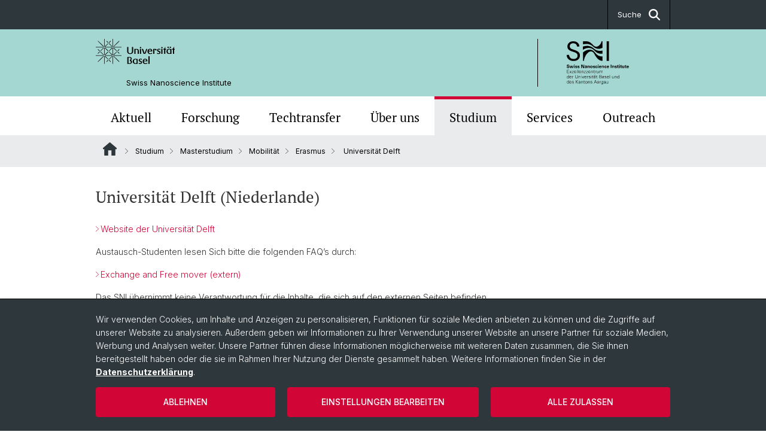

--- FILE ---
content_type: text/html; charset=utf-8
request_url: https://nanoscience.unibas.ch/de/studium/masterstudium/mobilitaet/erasmus/universitaet-delft/
body_size: 9802
content:
<!DOCTYPE html> <html lang="de" class="no-js"> <head> <meta charset="utf-8"> <!-- This website is powered by TYPO3 - inspiring people to share! TYPO3 is a free open source Content Management Framework initially created by Kasper Skaarhoj and licensed under GNU/GPL. TYPO3 is copyright 1998-2026 of Kasper Skaarhoj. Extensions are copyright of their respective owners. Information and contribution at https://typo3.org/ --> <title>Universität Delft | Swiss Nanoscience Institute | Universität Basel</title> <meta name="generator" content="TYPO3 CMS"> <meta property="og:title" content="Universität Delft | Swiss Nanoscience Institute | Universität Basel"> <meta property="og:type" content="article"> <meta property="og:url" content="https://nanoscience.unibas.ch/de/studium/masterstudium/mobilitaet/erasmus/universitaet-delft/"> <meta property="og:image" content="https://nanoscience.unibas.ch/fileadmin/_processed_/b/b/csm_00117947-a3_68514ebd85.jpg"> <meta property="og:image:url" content="https://nanoscience.unibas.ch/fileadmin/_processed_/b/b/csm_00117947-a3_68514ebd85.jpg"> <meta property="og:image:width" content="2000"> <meta property="og:image:height" content="633"> <meta property="og:image:alt" content="Social media preview image"> <meta name="twitter:card" content="summary"> <link rel="stylesheet" href="/_assets/46b9f98715faf6e138efa20803b286a2/Css/Styles.css?1768328738" media="all"> <link rel="stylesheet" href="/_assets/f34691673face4b5c642d176b42916a9/Stylesheet/style.css?1768328738" media="all"> <link href="/resources/assets/easyweb-BqWii40l.css?1768328865" rel="stylesheet" > <script async="async" defer="defer" data-domain="nanoscience.unibas.ch" src="https://pl.k8s-001.unibas.ch/js/script.js"></script> <script> const storageName = 'klaro'; const translatedButtonTextCookieSettings = 'Datenschutzeinstellungen anpassen'; const cookieSettingsImgPathDefault = '/_assets/f34691673face4b5c642d176b42916a9/Icons/icon_cookie_settings.svg'; const cookieSettingsImgPathHover = '/_assets/f34691673face4b5c642d176b42916a9/Icons/icon_cookie_settings-hover.svg'; const cookieIconPermanentlyAvailable = '0'; const cookieExpiresAfterDays = 365; let allServiceSettings = []; let consenTypeObj = {}; let serviceSetting = {}; let serviceName = {}; let serviceIsTypeOfConsentMode = false; </script><script type="opt-in" data-type="text/javascript" data-name="matomo-2"> var _paq = window._paq = window._paq || []; _paq.push(["disableCookies"]); _paq.push(['trackPageView']); _paq.push(['enableLinkTracking']); (function() { var u="/"; _paq.push(['setTrackerUrl', u+'matomo.php']); _paq.push(['setSiteId', ]); var d=document, g=d.createElement('script'), s=d.getElementsByTagName('script')[0]; g.type='text/javascript'; g.async=true; g.defer=true; g.src=u+'matomo.js'; s.parentNode.insertBefore(g,s); })(); </script> <meta name="viewport" content="width=device-width, initial-scale=1"> <link rel="apple-touch-icon" sizes="180x180" href="/_assets/c01bf02b2bd1c1858e20237eedffaccd/HtmlTemplate/images/favicon/apple-touch-icon.png"> <link rel="icon" type="image/png" href="/_assets/c01bf02b2bd1c1858e20237eedffaccd/HtmlTemplate/images/favicon/favicon-32x32.png" sizes="32x32"> <link rel="icon" type="image/png" href="/_assets/c01bf02b2bd1c1858e20237eedffaccd/HtmlTemplate/images/favicon/favicon-16x16.png" sizes="16x16"> <link rel="manifest" href="/_assets/c01bf02b2bd1c1858e20237eedffaccd/HtmlTemplate/images/favicon/manifest.json"> <link rel="mask-icon" href="/_assets/c01bf02b2bd1c1858e20237eedffaccd/HtmlTemplate/images/favicon/safari-pinned-tab.svg" color="#88b0ac"> <link rel="shortcut icon" href="/_assets/c01bf02b2bd1c1858e20237eedffaccd/HtmlTemplate/images/favicon/favicon.ico"> <meta name="msapplication-config" content="/_assets/c01bf02b2bd1c1858e20237eedffaccd/HtmlTemplate/images/favicon/browserconfig.xml"> <link rel="canonical" href="https://nanoscience.unibas.ch/de/studium/masterstudium/mobilitaet/erasmus/universitaet-delft/"/> <!-- VhsAssetsDependenciesLoaded jquery-debounce,easywebFlexcontent --></head> <body class="bg-image-no-repeat"> <noscript> <div style="background: red;padding: 20px;"> <h2 style="color:white;">Diese Webseite benötigt JavaScript, um richtig zu funktionieren.</h2> <h3><a href="https://www.enable-javascript.com/de/" target="_blank">Wie aktiviere ich JavaScript in diesem Browser?</a></h3> </div> </noscript> <div class="flex flex-col min-h-screen"> <div class="bg-primary-light d-block header-unibas" x-data="{ showSearch: false }" data-page-component="brand-panel"> <div class="bg-anthracite text-white leading-[1.5625rem] font-normal text-[0.8125rem]"> <div class="lg:mx-auto lg:max-w-container lg:px-content flex flex-col w-full h-full"> <ul class="flex flex-wrap w-full -mt-[1px]"><li class="flex-auto md:flex-initial flex border-r border-t first:border-l border-black hidden md:flex md:ml-auto md:border-l"><a class="w-full text-center px-4 py-3 inline-flex items-center justify-center whitespace-nowrap hover:bg-white hover:text-anthracite transition-colors" href="javascript:void(0)" role="button" aria-expanded="false" id="searchInputToggle" x-on:click="showSearch = ! showSearch" x-effect="let c=document.getElementById('searchInputToggle');if(showSearch)c.classList.add('opened');else c.classList.remove('opened');" aria-controls="desktop-search"> Suche <i class="ml-3 text-[1.175rem] fa-solid fa-search"></i></a></li></ul> </div> </div> <div class="leading-6 bg-primary-light text-gray-darker ease-in-out duration-1000" id="desktop-search" x-cloak x-show="showSearch"> <div class="container-content pb-5 mx-auto w-full h-full leading-6 md:block text-gray-darker"> <form class="main-search" action="https://nanoscience.unibas.ch/de/suche/"> <div class="flex relative flex-wrap items-stretch pr-4 pt-5 w-full leading-6 border-b border-solid border-anthracite text-gray-darker"> <label class="sr-only" for="header-search-field">Suche</label> <input name="tx_solr[q]" value="" id="header-search-field" class="block overflow-visible relative flex-auto py-4 pr-3 pl-0 m-0 min-w-0 h-16 font-serif italic font-light leading-normal bg-clip-padding bg-transparent roundehidden border-0 cursor-text text-[25px] text-anthracite placeholder-anthracite focus:[box-shadow:none]" placeholder="Was suchen Sie?"/> <div class="input-group-append"> <button type="submit" class="unibas-search-button"><span class="sr-only">Suche</span></button> </div> </div> </form> </div> </div> <div class="relative h-28 bg-primary text-gray-darker"> <div class="flex container-content h-full py-3 md:py-4"> <div class="w-1/2 grow h-full flex items-center pr-3"> <div class="w-full flex flex-col h-full"> <a href="/de/" class="flex-auto flex items-center"> <img xmlns="http://www.w3.org/1999/xhtml" alt="Universität Basel" class="h-full max-h-[4.5rem]" src="https://nanoscience.unibas.ch/_assets/c01bf02b2bd1c1858e20237eedffaccd/Images/Logo_Unibas_BraPan_DE.svg?1768328742"></img> </a> <p class="my-[1rem] pl-[3.2rem] text-[0.8125rem] leading-[0.9375rem] flex items-center min-h-[1.875rem]"> <a class="text-black font-normal" href="/de/">Swiss Nanoscience Institute </a> </p> </div> </div> <div class="max-w-1/2 h-full flex items-center justify-end hidden md:flex md:border-l md:border-solid md:border-black pl-12"> <a href="https://nanoscience.unibas.ch"> <img xmlns="http://www.w3.org/1999/xhtml" class="w-auto h-[4.5rem]" alt="Swiss Nanoscience Institute" src="https://nanoscience.unibas.ch/_assets/6e500ddd845d0c07b07972aee0121511/Logos/Logo_Unibas_NanoScien_DE.svg?1768328744"></img> </a> </div> </div> </div> <div x-data="{nav: false, search: false, subnavIsOpen: (true && 0 == 0 && 0)}"> <div class="md:hidden"> <div class="grid grid-cols-2 gap-x-0.5 bg-white w-full text-center"> <a @click.prevent="nav = !nav" class="px-2 py-3 bg-gray-lightest bg-center bg-no-repeat" :class="nav ? 'bg-close' : 'bg-hamburger' " href="#active-sub-nav" role="button" aria-controls="active-sub-nav"> </a> <a @click.prevent="search = !search" class="inline-flex items-center justify-center px-2 py-3 bg-gray-lightest" href="#mobile-search" role="button" aria-controls="mobile-search"> Suche <span class="inline-block ml-3 w-7 bg-center bg-no-repeat"> <i class="fa-solid" :class="search ? 'fa-unibas-close' : 'fa-search'"></i> </span> </a> </div> <div x-show="search" x-collapse id="mobile-search" class=""> <form class="form main-search" action="https://nanoscience.unibas.ch/de/suche/"> <div class="input-group unibas-search container-content" data-children-count="1"> <div class="flex justify-start border-b border-b-1 border-black mb-4 mt-6"> <label class="sr-only" for="tx-indexedsearch-searchbox-sword_search-smartphone" value="">Suche</label> <input type="text" name="tx_solr[q]" value="" id="tx-indexedsearch-searchbox-sword_search-smartphone" class="form-control unibas-search-input font-searchbox bg-transparent text-xl text-black flex-1 border-0 p-0 focus:ring-0" placeholder="Was suchen Sie?"/> <div class="input-group-append"> <button type="submit" class="unibas-search-button mx-3" name="search[submitButton]" value="" id="tx-indexedsearch-searchbox-button-submit">Suche</button> </div> </div> </div> </form> </div> </div> <div class="relative"> <div class="bg-white print:hidden hidden md:block"> <div class="container-content"> <ul class="flex flex-nowrap overflow-hidden w-full" id="main-nav"> <li title="Aktuell" class="flex-grow flex-shrink-0" x-data="{ open: false }" @mouseover="open = true" @mouseleave="open = false"> <a href="/de/" class="block text-center text-h4 font-serif border-t-5 py-2.5 px-3.5 transition-color ease-in-out duration-400 hover:bg-anthracite hover:text-white hover:border-t-secondary border-t-transparent" target=""> Aktuell </a> </li> <li title="Forschung" class="flex-grow flex-shrink-0" x-data="{ open: false }" @mouseover="open = true" @mouseleave="open = false"> <a href="/de/forschung/" class="block text-center text-h4 font-serif border-t-5 py-2.5 px-3.5 transition-color ease-in-out duration-400 hover:bg-anthracite hover:text-white hover:border-t-secondary border-t-transparent" target=""> Forschung </a> <div class="w-full absolute max-h-0 top-[65px] bg-anthracite text-white font-normal text-left text-xs left-0 transition-all duration-400 ease-in-out overflow-hidden" x-bind:class="open ? 'max-h-screen z-[100]' : 'max-h-0 z-10'"> <ul class="container-content grid grid-cols-3 gap-x-2.5 py-5"> <li class="border-b border-b-gray-2 border-dotted" title="SNI-Mitglieder"> <a href="/de/forschung/sni-mitglieder/" class=" block py-3 px-2.5 transition-colors duration-400 hover:bg-white hover:text-anthracite" target="">SNI-Mitglieder</a> </li> <li class="border-b border-b-gray-2 border-dotted" title="PhD Programm"> <a href="/de/forschung/phd-programm/" class=" block py-3 px-2.5 transition-colors duration-400 hover:bg-white hover:text-anthracite" target="">PhD Programm</a> </li> <li class="border-b border-b-gray-2 border-dotted" title="SNI-Professoren"> <a href="/de/forschung/sni-professoren/" class=" block py-3 px-2.5 transition-colors duration-400 hover:bg-white hover:text-anthracite" target="">SNI-Professoren</a> </li> <li class="border-b border-b-gray-2 border-dotted" title="Angewandte Forschung"> <a href="/de/forschung/angewandte-forschung/" class=" block py-3 px-2.5 transition-colors duration-400 hover:bg-white hover:text-anthracite" target="">Angewandte Forschung</a> </li> </ul> </div> </li> <li title="Techtransfer" class="flex-grow flex-shrink-0" x-data="{ open: false }" @mouseover="open = true" @mouseleave="open = false"> <a href="/de/techtransfer/" class="block text-center text-h4 font-serif border-t-5 py-2.5 px-3.5 transition-color ease-in-out duration-400 hover:bg-anthracite hover:text-white hover:border-t-secondary border-t-transparent" target=""> Techtransfer </a> <div class="w-full absolute max-h-0 top-[65px] bg-anthracite text-white font-normal text-left text-xs left-0 transition-all duration-400 ease-in-out overflow-hidden" x-bind:class="open ? 'max-h-screen z-[100]' : 'max-h-0 z-10'"> <ul class="container-content grid grid-cols-3 gap-x-2.5 py-5"> <li class="border-b border-b-gray-2 border-dotted" title="Erfolgsgeschichten"> <a href="/de/techtransfer/erfolgsgeschichten/" class=" block py-3 px-2.5 transition-colors duration-400 hover:bg-white hover:text-anthracite" target="">Erfolgsgeschichten</a> </li> <li class="border-b border-b-gray-2 border-dotted" title="Industriepartner"> <a href="/de/techtransfer/industriepartner/" class=" block py-3 px-2.5 transition-colors duration-400 hover:bg-white hover:text-anthracite" target="">Industriepartner</a> </li> <li class="border-b border-b-gray-2 border-dotted" title="Informationen auf dem Weg zum Start-up"> <a href="/de/techtransfer/informationen-auf-dem-weg-zum-start-up/" class=" block py-3 px-2.5 transition-colors duration-400 hover:bg-white hover:text-anthracite" target="">Informationen auf dem Weg zum Start-up</a> </li> <li class="border-b border-b-gray-2 border-dotted" title="ANAXAM"> <a href="/de/techtransfer/anaxam/" class=" block py-3 px-2.5 transition-colors duration-400 hover:bg-white hover:text-anthracite" target="">ANAXAM</a> </li> </ul> </div> </li> <li title="Über uns" class="flex-grow flex-shrink-0" x-data="{ open: false }" @mouseover="open = true" @mouseleave="open = false"> <a href="/de/ueber-uns/" class="block text-center text-h4 font-serif border-t-5 py-2.5 px-3.5 transition-color ease-in-out duration-400 hover:bg-anthracite hover:text-white hover:border-t-secondary border-t-transparent" target=""> Über uns </a> <div class="w-full absolute max-h-0 top-[65px] bg-anthracite text-white font-normal text-left text-xs left-0 transition-all duration-400 ease-in-out overflow-hidden" x-bind:class="open ? 'max-h-screen z-[100]' : 'max-h-0 z-10'"> <ul class="container-content grid grid-cols-3 gap-x-2.5 py-5"> <li class="border-b border-b-gray-2 border-dotted" title="Netzwerk"> <a href="/de/ueber-uns/netzwerk/" class=" block py-3 px-2.5 transition-colors duration-400 hover:bg-white hover:text-anthracite" target="">Netzwerk</a> </li> <li class="border-b border-b-gray-2 border-dotted" title="Menschen"> <a href="/de/ueber-uns/menschen/" class=" block py-3 px-2.5 transition-colors duration-400 hover:bg-white hover:text-anthracite" target="">Menschen</a> </li> <li class="border-b border-b-gray-2 border-dotted" title="Nanowissenschaften"> <a href="/de/ueber-uns/nanowissenschaften/" class=" block py-3 px-2.5 transition-colors duration-400 hover:bg-white hover:text-anthracite" target="">Nanowissenschaften</a> </li> <li class="border-b border-b-gray-2 border-dotted" title="Organisation"> <a href="/de/ueber-uns/organisation/" class=" block py-3 px-2.5 transition-colors duration-400 hover:bg-white hover:text-anthracite" target="">Organisation</a> </li> <li class="border-b border-b-gray-2 border-dotted" title="Mitglieder und Projekte"> <a href="/de/ueber-uns/mitglieder-und-projekt-listen/" class=" block py-3 px-2.5 transition-colors duration-400 hover:bg-white hover:text-anthracite" target="">Mitglieder und Projekte</a> </li> </ul> </div> </li> <li title="Studium" class="flex-grow flex-shrink-0" x-data="{ open: false }" @mouseover="open = true" @mouseleave="open = false"> <a href="/de/studium/" class="block text-center text-h4 font-serif border-t-5 py-2.5 px-3.5 transition-color ease-in-out duration-400 hover:bg-anthracite hover:text-white hover:border-t-secondary border-t-secondary bg-gray-lightest" target=""> Studium </a> </li> <li title="Services" class="flex-grow flex-shrink-0" x-data="{ open: false }" @mouseover="open = true" @mouseleave="open = false"> <a href="/de/services/" class="block text-center text-h4 font-serif border-t-5 py-2.5 px-3.5 transition-color ease-in-out duration-400 hover:bg-anthracite hover:text-white hover:border-t-secondary border-t-transparent" target=""> Services </a> <div class="w-full absolute max-h-0 top-[65px] bg-anthracite text-white font-normal text-left text-xs left-0 transition-all duration-400 ease-in-out overflow-hidden" x-bind:class="open ? 'max-h-screen z-[100]' : 'max-h-0 z-10'"> <ul class="container-content grid grid-cols-3 gap-x-2.5 py-5"> <li class="border-b border-b-gray-2 border-dotted" title="Nano Imaging Lab"> <a href="/de/services/nano-imaging-lab/" class=" block py-3 px-2.5 transition-colors duration-400 hover:bg-white hover:text-anthracite" target="">Nano Imaging Lab</a> </li> <li class="border-b border-b-gray-2 border-dotted" title="Nano Fabrication Lab"> <a href="/de/services/nano-fabrication-lab/" class=" block py-3 px-2.5 transition-colors duration-400 hover:bg-white hover:text-anthracite" target="">Nano Fabrication Lab</a> </li> <li class="border-b border-b-gray-2 border-dotted" title="Werkstätten"> <a href="/de/services/werkstaetten/" class=" block py-3 px-2.5 transition-colors duration-400 hover:bg-white hover:text-anthracite" target="">Werkstätten</a> </li> </ul> </div> </li> <li title="Outreach" class="flex-grow flex-shrink-0" x-data="{ open: false }" @mouseover="open = true" @mouseleave="open = false"> <a href="/de/outreach/" class="block text-center text-h4 font-serif border-t-5 py-2.5 px-3.5 transition-color ease-in-out duration-400 hover:bg-anthracite hover:text-white hover:border-t-secondary border-t-transparent" target=""> Outreach </a> <div class="w-full absolute max-h-0 top-[65px] bg-anthracite text-white font-normal text-left text-xs left-0 transition-all duration-400 ease-in-out overflow-hidden" x-bind:class="open ? 'max-h-screen z-[100]' : 'max-h-0 z-10'"> <ul class="container-content grid grid-cols-3 gap-x-2.5 py-5"> <li class="border-b border-b-gray-2 border-dotted" title="Angebote"> <a href="/de/outreach/angebot/" class=" block py-3 px-2.5 transition-colors duration-400 hover:bg-white hover:text-anthracite" target="">Angebote</a> </li> <li class="border-b border-b-gray-2 border-dotted" title="Experimente und Basteleien"> <a href="/de/outreach/experimente-und-basteleien/" class=" block py-3 px-2.5 transition-colors duration-400 hover:bg-white hover:text-anthracite" target="">Experimente und Basteleien</a> </li> <li class="border-b border-b-gray-2 border-dotted" title="SNI INSight"> <a href="/de/outreach/sni-insight/2025-02/" class=" block py-3 px-2.5 transition-colors duration-400 hover:bg-white hover:text-anthracite" target="">SNI INSight</a> </li> <li class="border-b border-b-gray-2 border-dotted" title="Aktuelle Medienmitteilungen/Posts"> <a href="/de/outreach/aktuelle-medienmitteilungen/" class=" block py-3 px-2.5 transition-colors duration-400 hover:bg-white hover:text-anthracite" target="">Aktuelle Medienmitteilungen/Posts</a> </li> <li class="border-b border-b-gray-2 border-dotted" title="Broschüren"> <a href="/de/outreach/broschueren/" class=" block py-3 px-2.5 transition-colors duration-400 hover:bg-white hover:text-anthracite" target="">Broschüren</a> </li> <li class="border-b border-b-gray-2 border-dotted" title="Videos"> <a href="/de/outreach/videos/" class=" block py-3 px-2.5 transition-colors duration-400 hover:bg-white hover:text-anthracite" target="">Videos</a> </li> <li class="border-b border-b-gray-2 border-dotted" title="Veranstaltungen"> <a href="/de/outreach/veranstaltungen/" class=" block py-3 px-2.5 transition-colors duration-400 hover:bg-white hover:text-anthracite" target="">Veranstaltungen</a> </li> <li class="border-b border-b-gray-2 border-dotted" title="Besucher"> <a href="/de/outreach/besucher/" class=" block py-3 px-2.5 transition-colors duration-400 hover:bg-white hover:text-anthracite" target="">Besucher</a> </li> <li class="border-b border-b-gray-2 border-dotted" title="In den Medien"> <a href="/de/outreach/in-den-medien/" class=" block py-3 px-2.5 transition-colors duration-400 hover:bg-white hover:text-anthracite" target="">In den Medien</a> </li> <li class="border-b border-b-gray-2 border-dotted" title="Bilder"> <a href="/de/outreach/bilder/" class=" block py-3 px-2.5 transition-colors duration-400 hover:bg-white hover:text-anthracite" target="">Bilder</a> </li> <li class="border-b border-b-gray-2 border-dotted" title="Download Logo"> <a href="/de/outreach/download-logo/" class=" block py-3 px-2.5 transition-colors duration-400 hover:bg-white hover:text-anthracite" target="">Download Logo</a> </li> </ul> </div> </li> </ul> </div> </div> <div class="font-normal bg-gray-lightest mobile-sub-nav-main" id="active-sub-nav"> <div class="flex flex-col container-content"> <template x-if="window.innerWidth >= 768 || 6 >= 2"> <nav class="order-2 text-2xs flex justify-between py-3"> <ol class="unibas-breadcrumb flex flex-row flex-wrap px-3 self-center"> <li class="leading-7 pr-2.5 " > <a class="mr-1" href="/de/" class="home">Website Root</a> </li> <li class="leading-7 pr-2.5 " > <a class="before:pr-3 text-breadcrumb unibas-breadcrumb-item" href="/de/studium/" target="">Studium</a> </li> <li class="leading-7 pr-2.5 " > <a class="before:pr-3 text-breadcrumb unibas-breadcrumb-item" href="/de/studium/masterstudium/" target="">Masterstudium</a> </li> <li class="leading-7 pr-2.5 " > <a class="before:pr-3 text-breadcrumb unibas-breadcrumb-item" href="/de/studium/masterstudium/mobilitaet/" target="">Mobilität</a> </li> <li class="leading-7 pr-2.5 " > <a class="before:pr-3 text-breadcrumb unibas-breadcrumb-item" href="/de/studium/masterstudium/mobilitaet/erasmus/" target="">Erasmus</a> </li> <li class="leading-7 pr-2.5 active" aria-current="page"> <span class="before:pr-3 text-breadcrumb unibas-breadcrumb-item"> Universität Delft </span> </li> </ol> </nav> </template> <div class="order-1 text-h4 leading-snug font-serif md:hidden print:hidden " x-show="nav" x-collapse> <ul x-data="{openChildUid: 0}" class="border-t border-t-white mb-4 md:px-1 md:grid md:grid-cols-3 md:gap-x-2.5 md:pt-5 md:mt-4 md:mb-0"> <li class="border-b border-b-white" title="Aktuell"> <span class="flex items-center justify-between"> <a href="/de/" class="flex-auto py-3 px-5" target="">Aktuell</a> </span> </li> <li class="border-b border-b-white" title="Forschung"> <span class="flex items-center justify-between"> <a href="/de/forschung/" class="flex-auto py-3 px-5" target="">Forschung</a> <button class="px-4 py-2 ml-2" x-on:click.prevent="openChildUid = (openChildUid !== 279 ? 279 : 0)"> <span class="block transition-transform duration-300 ease-out" :class="openChildUid == 279 ? 'rotate-180' : ''"> <i class="fa-solid fa-angle-down"></i> </span> </button> </span> <ul class="bg-white font-sans font-normal text-xs" x-show="openChildUid == 279" x-collapse> <li class="border-b border-b-gray-lightest last:border-b-0"> <a href="/de/forschung/sni-mitglieder/" class="block px-5 py-3" target="" title="SNI-Mitglieder">SNI-Mitglieder</a> </li> <li class="border-b border-b-gray-lightest last:border-b-0"> <a href="/de/forschung/phd-programm/" class="block px-5 py-3" target="" title="PhD Programm">PhD Programm</a> </li> <li class="border-b border-b-gray-lightest last:border-b-0"> <a href="/de/forschung/sni-professoren/" class="block px-5 py-3" target="" title="SNI-Professoren">SNI-Professoren</a> </li> <li class="border-b border-b-gray-lightest last:border-b-0"> <a href="/de/forschung/angewandte-forschung/" class="block px-5 py-3" target="" title="Angewandte Forschung">Angewandte Forschung</a> </li> </ul> </li> <li class="border-b border-b-white" title="Techtransfer"> <span class="flex items-center justify-between"> <a href="/de/techtransfer/" class="flex-auto py-3 px-5" target="">Techtransfer</a> <button class="px-4 py-2 ml-2" x-on:click.prevent="openChildUid = (openChildUid !== 280 ? 280 : 0)"> <span class="block transition-transform duration-300 ease-out" :class="openChildUid == 280 ? 'rotate-180' : ''"> <i class="fa-solid fa-angle-down"></i> </span> </button> </span> <ul class="bg-white font-sans font-normal text-xs" x-show="openChildUid == 280" x-collapse> <li class="border-b border-b-gray-lightest last:border-b-0"> <a href="/de/techtransfer/erfolgsgeschichten/" class="block px-5 py-3" target="" title="Erfolgsgeschichten">Erfolgsgeschichten</a> </li> <li class="border-b border-b-gray-lightest last:border-b-0"> <a href="/de/techtransfer/industriepartner/" class="block px-5 py-3" target="" title="Industriepartner">Industriepartner</a> </li> <li class="border-b border-b-gray-lightest last:border-b-0"> <a href="/de/techtransfer/informationen-auf-dem-weg-zum-start-up/" class="block px-5 py-3" target="" title="Informationen auf dem Weg zum Start-up">Informationen auf dem Weg zum Start-up</a> </li> <li class="border-b border-b-gray-lightest last:border-b-0"> <a href="/de/techtransfer/anaxam/" class="block px-5 py-3" target="" title="ANAXAM">ANAXAM</a> </li> </ul> </li> <li class="border-b border-b-white" title="Über uns"> <span class="flex items-center justify-between"> <a href="/de/ueber-uns/" class="flex-auto py-3 px-5" target="">Über uns</a> <button class="px-4 py-2 ml-2" x-on:click.prevent="openChildUid = (openChildUid !== 281 ? 281 : 0)"> <span class="block transition-transform duration-300 ease-out" :class="openChildUid == 281 ? 'rotate-180' : ''"> <i class="fa-solid fa-angle-down"></i> </span> </button> </span> <ul class="bg-white font-sans font-normal text-xs" x-show="openChildUid == 281" x-collapse> <li class="border-b border-b-gray-lightest last:border-b-0"> <a href="/de/ueber-uns/netzwerk/" class="block px-5 py-3" target="" title="Netzwerk">Netzwerk</a> </li> <li class="border-b border-b-gray-lightest last:border-b-0"> <a href="/de/ueber-uns/menschen/" class="block px-5 py-3" target="" title="Menschen">Menschen</a> </li> <li class="border-b border-b-gray-lightest last:border-b-0"> <a href="/de/ueber-uns/nanowissenschaften/" class="block px-5 py-3" target="" title="Nanowissenschaften">Nanowissenschaften</a> </li> <li class="border-b border-b-gray-lightest last:border-b-0"> <a href="/de/ueber-uns/organisation/" class="block px-5 py-3" target="" title="Organisation">Organisation</a> </li> <li class="border-b border-b-gray-lightest last:border-b-0"> <a href="/de/ueber-uns/mitglieder-und-projekt-listen/" class="block px-5 py-3" target="" title="Mitglieder und Projekte">Mitglieder und Projekte</a> </li> </ul> </li> <li class="border-b border-b-white" title="Studium"> <span class="flex items-center justify-between"> <a href="/de/studium/" class="flex-auto py-3 px-5" target="">Studium</a> <button class="px-4 py-2 ml-2" x-on:click.prevent="openChildUid = (openChildUid !== 282 ? 282 : 0)"> <span class="block transition-transform duration-300 ease-out" :class="openChildUid == 282 ? 'rotate-180' : ''"> <i class="fa-solid fa-angle-down"></i> </span> </button> </span> <ul class="bg-white font-sans font-normal text-xs" x-show="openChildUid == 282" x-collapse> <li class="border-b border-b-gray-lightest last:border-b-0"> <a href="/de/studium/allgemeine-informationen/" class="block px-5 py-3" target="" title="Allgemeine Informationen">Allgemeine Informationen</a> </li> <li class="border-b border-b-gray-lightest last:border-b-0"> <a href="/de/studium/kontakt-und-termine/" class="block px-5 py-3" target="" title="Termine und Kontakte">Termine und Kontakte</a> </li> <li class="border-b border-b-gray-lightest last:border-b-0"> <a href="/de/studium/bachelorstudium/" class="block px-5 py-3" target="" title="Bachelorstudium">Bachelorstudium</a> </li> <li class="border-b border-b-gray-lightest last:border-b-0"> <a href="/de/studium/masterstudium/" class="block px-5 py-3" target="" title="Masterstudium">Masterstudium</a> </li> <li class="border-b border-b-gray-lightest last:border-b-0"> <a href="/de/studium/phd-und-job/" class="block px-5 py-3" target="" title="PhD und Job">PhD und Job</a> </li> <li class="border-b border-b-gray-lightest last:border-b-0"> <a href="/de/studium/highlights/" class="block px-5 py-3" target="" title="Highlights">Highlights</a> </li> <li class="border-b border-b-gray-lightest last:border-b-0"> <a href="https://nanoblog.unibas.ch/kummerkasten/" class="block px-5 py-3" target="_blank" title="Kummerkasten">Kummerkasten</a> </li> <li class="border-b border-b-gray-lightest last:border-b-0"> <a href="/de/studium/formulare/" class="block px-5 py-3" target="" title="Formulare">Formulare</a> </li> <li class="border-b border-b-gray-lightest last:border-b-0"> <a href="https://nanoblog.unibas.ch/category/veranstaltungen/" class="block px-5 py-3" target="_blank" title="Nanoblog">Nanoblog</a> </li> <li class="border-b border-b-gray-lightest last:border-b-0"> <a href="/de/studium/masterfeier/" class="block px-5 py-3" target="" title="Masterfeier">Masterfeier</a> </li> </ul> </li> <li class="border-b border-b-white" title="Services"> <span class="flex items-center justify-between"> <a href="/de/services/" class="flex-auto py-3 px-5" target="">Services</a> <button class="px-4 py-2 ml-2" x-on:click.prevent="openChildUid = (openChildUid !== 283 ? 283 : 0)"> <span class="block transition-transform duration-300 ease-out" :class="openChildUid == 283 ? 'rotate-180' : ''"> <i class="fa-solid fa-angle-down"></i> </span> </button> </span> <ul class="bg-white font-sans font-normal text-xs" x-show="openChildUid == 283" x-collapse> <li class="border-b border-b-gray-lightest last:border-b-0"> <a href="/de/services/nano-imaging-lab/" class="block px-5 py-3" target="" title="Nano Imaging Lab">Nano Imaging Lab</a> </li> <li class="border-b border-b-gray-lightest last:border-b-0"> <a href="/de/services/nano-fabrication-lab/" class="block px-5 py-3" target="" title="Nano Fabrication Lab">Nano Fabrication Lab</a> </li> <li class="border-b border-b-gray-lightest last:border-b-0"> <a href="/de/services/werkstaetten/" class="block px-5 py-3" target="" title="Werkstätten">Werkstätten</a> </li> </ul> </li> <li class="border-b border-b-white" title="Outreach"> <span class="flex items-center justify-between"> <a href="/de/outreach/" class="flex-auto py-3 px-5" target="">Outreach</a> <button class="px-4 py-2 ml-2" x-on:click.prevent="openChildUid = (openChildUid !== 284 ? 284 : 0)"> <span class="block transition-transform duration-300 ease-out" :class="openChildUid == 284 ? 'rotate-180' : ''"> <i class="fa-solid fa-angle-down"></i> </span> </button> </span> <ul class="bg-white font-sans font-normal text-xs" x-show="openChildUid == 284" x-collapse> <li class="border-b border-b-gray-lightest last:border-b-0"> <a href="/de/outreach/angebot/" class="block px-5 py-3" target="" title="Angebote">Angebote</a> </li> <li class="border-b border-b-gray-lightest last:border-b-0"> <a href="/de/outreach/experimente-und-basteleien/" class="block px-5 py-3" target="" title="Experimente und Basteleien">Experimente und Basteleien</a> </li> <li class="border-b border-b-gray-lightest last:border-b-0"> <a href="/de/outreach/sni-insight/2025-02/" class="block px-5 py-3" target="" title="SNI INSight">SNI INSight</a> </li> <li class="border-b border-b-gray-lightest last:border-b-0"> <a href="/de/outreach/aktuelle-medienmitteilungen/" class="block px-5 py-3" target="" title="Aktuelle Medienmitteilungen/Posts">Aktuelle Medienmitteilungen/Posts</a> </li> <li class="border-b border-b-gray-lightest last:border-b-0"> <a href="/de/outreach/broschueren/" class="block px-5 py-3" target="" title="Broschüren">Broschüren</a> </li> <li class="border-b border-b-gray-lightest last:border-b-0"> <a href="/de/outreach/videos/" class="block px-5 py-3" target="" title="Videos">Videos</a> </li> <li class="border-b border-b-gray-lightest last:border-b-0"> <a href="/de/outreach/veranstaltungen/" class="block px-5 py-3" target="" title="Veranstaltungen">Veranstaltungen</a> </li> <li class="border-b border-b-gray-lightest last:border-b-0"> <a href="/de/outreach/besucher/" class="block px-5 py-3" target="" title="Besucher">Besucher</a> </li> <li class="border-b border-b-gray-lightest last:border-b-0"> <a href="/de/outreach/in-den-medien/" class="block px-5 py-3" target="" title="In den Medien">In den Medien</a> </li> <li class="border-b border-b-gray-lightest last:border-b-0"> <a href="/de/outreach/bilder/" class="block px-5 py-3" target="" title="Bilder">Bilder</a> </li> <li class="border-b border-b-gray-lightest last:border-b-0"> <a href="/de/outreach/download-logo/" class="block px-5 py-3" target="" title="Download Logo">Download Logo</a> </li> </ul> </li> </ul> </div> </div> </div> </div> </div> </div> <!--TYPO3SEARCH_begin--> <div class="flex-1 pt-8" data-page-width="standard" data-spacing-children="normal"> <section id="c3481" class="unibas-container pt-spacing-inherit first:pt-0 pb-spacing-inherit last:pb-0 bg-container-bg bg-[image:var(--bg-image,none)] bg-cover " data-container-type="1column-normal" ><div class="unibas-container__body px-container-spacing-inner" ><div class="flex flex-col " ><div class=" "><div id="c3482" class="frame frame-default frame-type-textmedia frame-layout-0 pt-spacing-inherit first:pt-0 pb-spacing-inherit last:pb-0 text-theme-text " data-container-type="1column-normal" data-type="textmedia" ><div class="unibas-element " ><div class="ce-textpic @container clearfix ce-right ce-intext" data-gallery="gallery-3482"><div class="ce-bodytext"><h2>Universität Delft (Niederlande)</h2><p><a href="http://www.tnw.tudelft.nl/" target="_blank" rel="noreferrer">Website der Universität Delft</a></p><p>Austausch-Studenten lesen Sich bitte die folgenden FAQ’s durch:</p><p><a href="http://www.tudelft.nl/exchange" target="_blank" rel="noreferrer">Exchange and Free mover (extern)</a></p><p>Das SNI übernimmt keine Verantwortung für die Inhalte, die sich auf den externen Seiten befinden.</p></div></div></div></div></div></div></div></section> <div class="fixed top-0 left-0 -z-50 h-screen w-full flex"> <div class="w-[var(--page-width)] bg-white mx-auto"></div> </div> </div> <!--TYPO3SEARCH_end--> <div class="bg-anthracite block py-8 lg:pb-4 text-2xs text-white mt-16" data-page-component="footer"> <div class="container max-w-container standard px-content"> <div class="flex flex-col md:flex-row space-y-6 md:space-x-6 md:space-y-0 print:hidden"> <div class="md:w-8/12 lg:w-9/12 flex flex-col gap-y-4"> <p class="text-sm mb-0">Quick Links</p> <div class="lg:grid lg:grid-cols-3 gap-y-4 md:gap-y-0 gap-x-4 text-footer-links"> <ul class="font-normal"> <li title="Veranstaltungen" class="mb-3 pb-1"> <a href="/de/outreach/veranstaltungen/">Veranstaltungen</a> </li> <li title="Besucher" class="mb-3 pb-1"> <a href="/de/outreach/besucher/">Besucher</a> </li> </ul> <ul class="font-normal"> <li title="PhD Programm" class="mb-3 pb-1"> <a href="/de/forschung/phd-programm/">PhD Programm</a> </li> <li title="SNI INSight" class="mb-3 pb-1"> <a href="/de/outreach/sni-insight/2025-02/">SNI INSight</a> </li> </ul> <ul class="font-normal"> <li title="Studium" class="mb-3 pb-1"> <a href="/de/studium/">Studium</a> </li> <li title="Videos" class="mb-3 pb-1"> <a href="/de/outreach/videos/">Videos</a> </li> </ul> </div> </div> <div class="md:w-4/12 lg:w-3/12 flex flex-col gap-y-4"> <p class="text-sm mb-0">Social Media</p> <ul class="font-serif text-[0.95rem]"> <li class="mt-4 first:mt-0" title="LindkedIn"> <a class="flex w-fit items-center group hover:underline" target="_blank" href="https://www.linkedin.com/company/swiss-nanoscience-institute/"> <span class="inline-flex items-center justify-center mr-5 w-12 h-12 p-2.5 text-black bg-anthracite-light text-white group-hover:bg-[#0072B1] transition-colors duration-400"> <i class="h-full fa-brands fa-linkedin-in"></i> </span> LindkedIn </a> </li> <li class="mt-4 first:mt-0" title="BlueSky"> <a class="flex w-fit items-center group hover:underline" target="_blank" href="https://bsky.app/profile/nanoscience.ch"> <span class="inline-flex items-center justify-center mr-5 w-12 h-12 p-2.5 text-black bg-anthracite-light text-white group-hover:bg-[#0085ff] transition-colors duration-400"> <i class="h-full fa-brands fa-bluesky"></i> </span> BlueSky </a> </li> <li class="mt-4 first:mt-0" title="YouTube"> <a class="flex w-fit items-center group hover:underline" target="_blank" href="https://www.youtube.com/channel/UCbR9khNxj-XbhcSu7_cCOVw"> <span class="inline-flex items-center justify-center mr-5 w-12 h-12 p-2.5 text-black bg-anthracite-light text-white group-hover:bg-[#FF0000] transition-colors duration-400"> <i class="h-full fa-brands fa-youtube"></i> </span> YouTube </a> </li> <li class="mt-4 first:mt-0" title="Instagram"> <a class="flex w-fit items-center group hover:underline" target="_blank" href="https://www.instagram.com/nano_study_sni/"> <span class="inline-flex items-center justify-center mr-5 w-12 h-12 p-2.5 text-black bg-anthracite-light text-white group-hover:bg-[#D93175] transition-colors duration-400"> <i class="h-full fa-brands fa-instagram"></i> </span> Instagram </a> </li> </ul> </div> </div> <ul class="flex flex-col sm:flex-row sm:flex-wrap pt-10 lg:pt-4 text-footer-links font-normal"> <li class="list-item" title="Universität Basel"> <a target="_blank" href="https://unibas.ch/">&copy; Universität Basel</a> </li> <li class="list-item pt-2 sm:pt-0 sm:pb-3.5 pl-3.5 sm:before:content-['/'] sm:before:pr-3.5" title="Datenschutzerklärung"> <a href="/de/datenschutzerklaerung/">Datenschutzerklärung</a> </li> <li class="list-item pt-2 sm:pt-0 sm:pb-3.5 pl-3.5 sm:before:content-['/'] sm:before:pr-3.5" title="Impressum"> <a href="/de/templates/impressum-1/">Impressum</a> </li> <li class="list-item pt-2 sm:pt-0 sm:pb-3.5 pl-3.5 sm:before:content-['/'] sm:before:pr-3.5" title="Kontakt"> <a href="/de/ueber-uns/menschen/sni-management/">Kontakt</a> </li> <li class="list-item pt-2 sm:pt-0 sm:pb-3.5 pl-3.5 sm:before:content-['/'] sm:before:pr-3.5" title="Cookies"> <a class="js-showConsentModal" href="#">Cookies</a> </li> </ul> </div> </div> <html data-namespace-typo3-fluid="true"> <body> <script> var _paq = _paq || []; /* tracker methods like "setCustomDimension" should be called before "trackPageView" */ _paq.push(["setDocumentTitle", document.domain + "/" + document.title]); _paq.push(['trackPageView']); _paq.push(['enableLinkTracking']); (function() { var u="//script.nanoscience.unibas.ch/analytics//"; _paq.push(['setTrackerUrl', u+'piwik.php']); _paq.push(['setSiteId', 2]); var d=document, g=d.createElement('script'), s=d.getElementsByTagName('script')[0]; g.type='text/javascript'; g.async=true; g.defer=true; g.src=u+'piwik.js'; s.parentNode.insertBefore(g,s); })(); </script> </body> </div> <a href="#top" class="fixed right-0 bottom-20 inline-flex items-center bg-gray-lightest p-3 xl:p-4" title="Nach oben" x-data="toTopButton" x-show="isVisible" x-on:click.prevent="scrollToTop" x-transition:enter="transition ease-out duration-300" x-transition:enter-start="opacity-0 translate-x-12" x-transition:enter-end="opacity-100 translate-x-0" x-transition:leave="transition ease-in duration-300" x-transition:leave-start="opacity-100 translate-x-0" x-transition:leave-end="opacity-0 translate-x-12"> <span class="mr-2">Nach oben</span> <i class="fa-solid fa-chevron-up"></i> </a> <div class="tx-we-cookie-consent" role="dialog" aria-modal="true" aria-label="Datenschutzeinstellungen"> <div id="klaro"></div> </div> <script src="/_assets/46b9f98715faf6e138efa20803b286a2/Javascript/clipboard.min.js?1768328738"></script> <script src="/_assets/46b9f98715faf6e138efa20803b286a2/Javascript/app.js?1768328738"></script> <script src="/_assets/f34691673face4b5c642d176b42916a9/JavaScript/Controller/ConsentController.js?1768328744"></script> <script src="/_assets/f34691673face4b5c642d176b42916a9/JavaScript/HoverCookie/ConsentCookieSettings.js?1768328738"></script> <script type="module" src="/resources/assets/easyweb-COFkWEU1.js?1768328865"></script> <script>var klaroConfig = {"acceptAll":true,"additionalClass":"","cookieDomain":"","cookieExpiresAfterDays":"365","default":false,"elementID":"klaro","groupByPurpose":false,"hideDeclineAll":false,"hideLearnMore":false,"htmlTexts":true,"lang":"en","mustConsent":false,"poweredBy":"https:\/\/consent.websedit.de","privacyPolicy":"https:\/\/nanoscience.unibas.ch\/de\/datenschutzerklaerung\/","storageMethod":"cookie","storageName":"klaro","stylePrefix":"klaro we_cookie_consent","testing":false,"consentMode":true,"consentModev2":true,"translations":{"en":{"consentModal":{"title":"Datenschutzeinstellungen","description":"Sie k\u00f6nnen nachfolgend Ihre Datenschutzeinstellungen festlegen."},"privacyPolicy":{"text":"Detaillierte Informationen und wie Sie Ihre Einwilligung jederzeit widerrufen k\u00f6nnen, finden Sie in unserer {privacyPolicy}.","name":"Datenschutzerkl\u00e4rung"},"consentNotice":{"description":"Wir verwenden Cookies, um Inhalte und Anzeigen zu personalisieren, Funktionen fu\u0308r soziale Medien anbieten zu ko\u0308nnen und die Zugriffe auf unserer Website zu analysieren. Au\u00dferdem geben wir Informationen zu Ihrer Verwendung unserer Website an unsere Partner fu\u0308r soziale Medien, Werbung und Analysen weiter. Unsere Partner fu\u0308hren diese Informationen mo\u0308glicherweise mit weiteren Daten zusammen, die Sie ihnen bereitgestellt haben oder die sie im Rahmen Ihrer Nutzung der Dienste gesammelt haben. Weitere Informationen finden Sie in der \u003Ca href=\"https:\/\/nanoscience.unibas.ch\/de\/datenschutzerklaerung\/\"\u003EDatenschutzerkl\u00e4rung\u003C\/a\u003E.","changeDescription":"Seit Ihrem letzten Besuch gab es \u00c4nderungen an den Datenschutzeinstellungen. Bitte aktualisieren Sie Ihre Einstellungen.","learnMore":"Einstellungen bearbeiten"},"contextualConsent":{"acceptOnce":"Ja","acceptAlways":"Immer","description":"M\u00f6chten Sie von {title} bereitgestellte externe Inhalte laden?"},"service":{"disableAll":{"title":"Alle akzeptieren","description":"Sie haben jederzeit das Recht Ihre Einwilligungen einzeln oder in G\u00e4nze zu widerrufen. Werden Einwilligungen zur Datenverarbeitung widerrufen, sind die bis zum Widerruf rechtm\u00e4\u00dfig erhobenen Daten vom Anbieter weiterhin verarbeitbar."},"optOut":{"title":"(Opt-Out)","description":"Diese Anwendung wird standardm\u00e4\u00dfig geladen (aber Sie k\u00f6nnen sie deaktivieren)"},"required":{"title":"(immer notwendig)","description":"Diese Anwendung wird immer ben\u00f6tigt"},"purpose":"Zweck","purposes":"Zwecke"},"purposes":{"unknown":"Nicht zugeordnet","medienintegration":{"title":"Medienintegration","description":""},"analytik":{"title":"Analytik","description":""}},"ok":"Alle zulassen","save":"Einstellungen speichern","acceptAll":"Alle akzeptieren","acceptSelected":"Einstellungen speichern","decline":"Ablehnen","close":"Schlie\u00dfen","openConsent":"Datenschutzeinstellungen anpassen","poweredBy":"Bereitgestellt von websedit"}},"services":[],"purposeOrder":["analytik","medienintegration","unknown"]}</script><script> klaroConfig.services.push({ name: 'youtube', title: 'YouTube', description: '<p>Dieses Cookie ermöglicht es uns, YouTube-Videos auf unserer Website einzubetten und Nutzungsmetriken zu verfolgen.</p>', default: true, defaultIfNoConsent: true, required: false, optOut: false, translations: {'en':{'title':'YouTube'}}, purposes: ['medienintegration'], cookies: [['YouTube', '/', ''], ['YouTube', '/', ''], ['YouTube', '/', ''], ['YouTube', '/', ''], ['YouTube', '/', ''], ['YouTube', '/', ''], ['YouTube', '/', ''], ['YouTube', '/', '']], callback: ConsentApp.consentChanged, ownCallback:'', gtm:{trigger:'',variable:''} }); </script><script> klaroConfig.services.push({ name: 'vimeo', title: 'Vimeo', description: '<p>Dieses Cookie ermöglicht das Abspielen von Vimeo-Videos auf unserer Seite und sammelt Interaktionsdaten.</p>', default: true, defaultIfNoConsent: true, required: false, optOut: false, translations: {'en':{'title':'Vimeo'}}, purposes: ['medienintegration'], cookies: [['Vimeo', '/', ''], ['Vimeo', '/', ''], ['Vimeo', '/', ''], ['Vimeo', '/', ''], ['Vimeo', '/', ''], ['Vimeo', '/', ''], ['Vimeo', '/', ''], ['Vimeo', '/', '']], callback: ConsentApp.consentChanged, ownCallback:'', gtm:{trigger:'',variable:''} }); </script><script> klaroConfig.services.push({ name: 'other-5', title: 'SoundCloud', description: '<p>Dieses Cookie ermöglicht es uns, SoundCloud-Audiodateien einzubetten und Hörmetriken zu verfolgen.</p>', default: true, defaultIfNoConsent: true, required: false, optOut: false, translations: {'en':{'title':'SoundCloud'}}, purposes: ['medienintegration'], cookies: [['SoundCloud', '/', ''], ['SoundCloud', '/', ''], ['SoundCloud', '/', ''], ['SoundCloud', '/', ''], ['SoundCloud', '/', ''], ['SoundCloud', '/', ''], ['SoundCloud', '/', ''], ['SoundCloud', '/', '']], callback: ConsentApp.consentChanged, ownCallback:'', gtm:{trigger:'',variable:''} }); </script><script> klaroConfig.services.push({ name: 'other-4', title: 'SwitchTube', description: '<p>Dieses Cookie unterstützt die Integration von SwitchTube-Videos auf unserer Seite und verfolgt Videoaufrufe.</p>', default: true, defaultIfNoConsent: true, required: false, optOut: false, translations: {'en':{'title':'SwitchTube'}}, purposes: ['medienintegration'], cookies: [['SwitchTube', '/', ''], ['SwitchTube', '/', ''], ['SwitchTube', '/', ''], ['SwitchTube', '/', ''], ['SwitchTube', '/', ''], ['SwitchTube', '/', ''], ['SwitchTube', '/', ''], ['SwitchTube', '/', '']], callback: ConsentApp.consentChanged, ownCallback:'', gtm:{trigger:'',variable:''} }); </script><script> klaroConfig.services.push({ name: 'other-3', title: 'Panopto', description: '<p>Dieses Cookie ermöglicht die Einbettung von Panopto-Videos auf unserer Website und verfolgt Videoaufrufe.</p>', default: true, defaultIfNoConsent: true, required: false, optOut: false, translations: {'en':{'title':'Panopto'}}, purposes: ['medienintegration'], cookies: [['Panopto', '/', ''], ['Panopto', '/', ''], ['Panopto', '/', ''], ['Panopto', '/', ''], ['Panopto', '/', ''], ['Panopto', '/', ''], ['Panopto', '/', ''], ['Panopto', '/', '']], callback: ConsentApp.consentChanged, ownCallback:'', gtm:{trigger:'',variable:''} }); </script><script> klaroConfig.services.push({ name: 'matomo-2', title: 'Matomo', description: '<p>Dieses Cookie wird zur Sammlung von Website-Analysedaten verwendet, um die Benutzererfahrung zu verbessern.</p>', default: true, defaultIfNoConsent: true, required: false, optOut: false, translations: {'en':{'title':'Matomo'}}, purposes: ['analytik'], cookies: [['Matomo', '/', ''], ['Matomo', '/', ''], ['Matomo', '/', ''], ['Matomo', '/', ''], ['Matomo', '/', ''], ['Matomo', '/', ''], ['Matomo', '/', ''], ['Matomo', '/', '']], callback: ConsentApp.consentChanged, ownCallback:'', gtm:{trigger:'',variable:''} }); </script><script> klaroConfig.services.push({ name: 'other-1', title: 'Plausible analytics', description: '<p>Dieses Cookie wird zur Sammlung von Website-Analysedaten verwendet, um die Benutzererfahrung zu verbessern.</p>', default: true, defaultIfNoConsent: true, required: false, optOut: false, translations: {'en':{'title':'Plausible analytics'}}, purposes: ['analytik'], cookies: [['Plausible analytics', '/', ''], ['Plausible analytics', '/', ''], ['Plausible analytics', '/', ''], ['Plausible analytics', '/', ''], ['Plausible analytics', '/', ''], ['Plausible analytics', '/', ''], ['Plausible analytics', '/', ''], ['Plausible analytics', '/', '']], callback: ConsentApp.consentChanged, ownCallback:'', gtm:{trigger:'',variable:''} }); </script><script src="/_assets/f34691673face4b5c642d176b42916a9/Library/klaro/klaro.js"></script> <script type="text/javascript" src="/typo3temp/assets/vhs/vhs-assets-52f024c61a0d6a515dc137603d9faeaa.js"></script>
<link rel="stylesheet" href="/typo3temp/assets/vhs/vhs-assets-7839eae36d13d2fdb100de063f654206.css" /></body> </html>